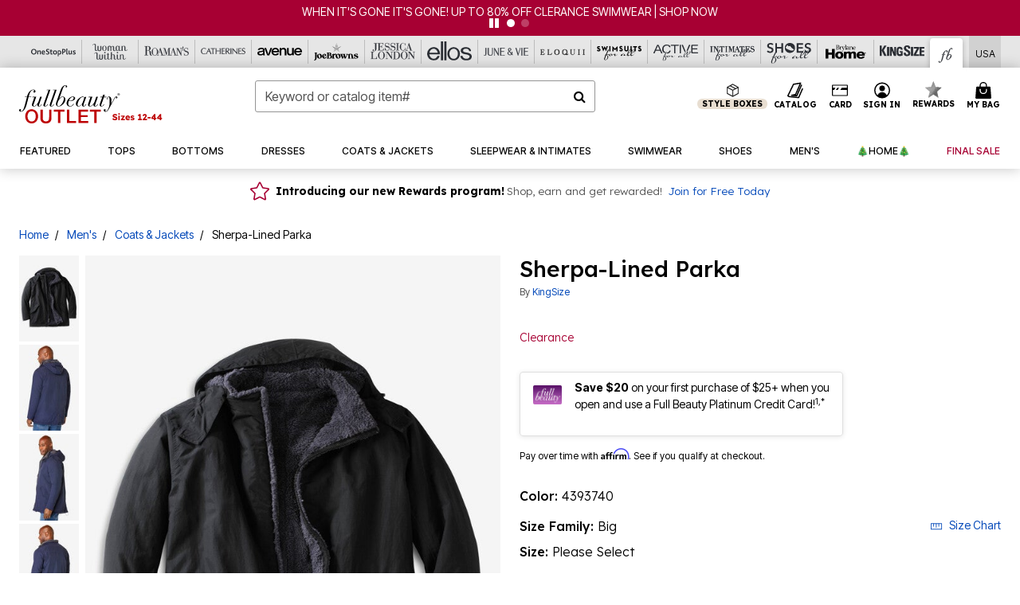

--- FILE ---
content_type: text/html;charset=UTF-8
request_url: https://www.fullbeauty.com/on/demandware.store/Sites-oss-Site/default/Product-pdpFooter
body_size: 7444
content:
<footer id="footercontent">
    <hr class="m-5"/>
    <div class="container">
        <div class="row text-center justify-content-center px-4">
            <div class="col-md-10 col-xl-8 p-0">
                
                
                    <div class="footer-email-heading text-capitalize"><h4 class="brand-email-heading">Be the first to Know</h4></div>
<p class="small">As a fullbeauty outlet insider, you’ll be notified of new markdowns (up to 90% off!) and exclusive offers.</p>
                
                


























































































































<div class="email-signup container">

<form class="email-signup-footer-form form-label-group form-group row mb-0 no-clearform"
action="/on/demandware.store/Sites-oss-Site/default/EmailSubscription_SFRA-GuestSubscribeModal"
method="post" name="EmailSignupFooterForm">
<input type="email" class="form-control col-7 email required"
id="email-signup-footer-form-field" autocomplete="email"
name="dwfrm_emailsignup_email" required aria-required="true" value="" maxLength="50" pattern="^[\w.%+-]+@[\w.-]+\.[\w]{2,6}$"
name="hpEmailSignUp" placeholder="Email Address"
data-missing-error="Error: The email field is required."
data-pattern-mismatch="Error: The email field value is invalid." />
<label class="text-nowrap text-left" for="email-signup-footer-form-field">Email Address</label>
<div class="input-group-append col-5 pr-0 pl-2">
<button type="submit" value="Sign Up"
class="sign-up-btn btn btn-block btn-outline-primary p-0 btn-ds"
name="dwfrm_emailsignup_signup">
Sign Up
</button>
</div>
<div class="invalid-feedback email-invalid text-left"></div>
</form>
<div class="email-signup-footer-success col-12 text-left d-none">













<div data-cid="footer-email-thankyou-fo" class="content-asset ">


<div class="email-signup-footer-success-heading">Thanks for signing up. </div>

<div class="promo-code">Check your inbox to enjoy 40% off.</div>

<p>You have 48 hours to use your special offer before it expires!</p>

</div> 





</div>
<div class="email-signup-footer-success-international col-12 text-left d-none">













<div data-cid="footer-email-thankyou-international-fo" class="content-asset ">


Thank you for your interest in our brand and your request to receive emails! Unfortunately we are not able to accept orders from your country at this time or send you emails. As such, we will not store your email address at this time. We hope to be able to serve you in the future.

</div> 





</div>
<div class="email-signup-footer-error small col-12 text-left invalid-feedback px-0">
We're sorry, there was a problem adding your email to our list.  Please try again later.
</div>
</div>

            </div>
        </div>
        <div class="row text-center justify-content-center px-4">
            <div class="col-lg-10 col-xl-8 p-0">
                
                
                    <ul class="list-inline social-icons-container text-center my-3">
 
 <li class="list-inline-item p-1">
    <a href="https://www.instagram.com/onestopplusmarket/" target="_blank"><img class="img-fluid" src="https://www.fullbeauty.com/on/demandware.static/-/Sites-oss-Library/default/dwc2f818ff/oss-images/footer/icon-instagram.svg" alt="Instagram"aria-label="Follow us on instagram" 
 width="18px" height="18px"/></a>
  </li>

 <li class="list-inline-item p-1">
    <a href="https://www.pinterest.com/fullbeautystyle/" target="_blank"><img class="img-fluid" src="https://www.fullbeauty.com/on/demandware.static/-/Sites-oss-Library/default/dw8dc17bfd/oss-images/footer/icon-pinterest.svg" alt="Pinterest" aria-label="Follow us on pinterest" width="18px" height="18px"/></a>
  </li>

   <li class="list-inline-item p-1">
    <a href="https://www.facebook.com/OneStopPlusMarket" target="_blank"><img class="img-fluid" src="https://www.fullbeauty.com/on/demandware.static/-/Sites-oss-Library/default/dw9f95e4f0/oss-images/footer/icon-facebook.svg" alt="Facebook" aria-label="Follow us on facebook" width="18px" height="18px"/></a>
  </li>

  <li class="list-inline-item p-1">
    <a href="https://twitter.com/fullbeautystyle" target="_blank"><img class="img-fluid" src="https://www.fullbeauty.com/on/demandware.static/-/Sites-oss-Library/default/dwb3966921/oss-images/footer/icon-twitter.svg" alt="Twitter" aria-label="Follow us on twitter" width="18px" height="18px"/></a>
  </li>

  <li class="list-inline-item p-1">
    <a href="https://www.youtube.com/c/fullbeautystyle" target="_blank"><img class="img-fluid" src="https://www.fullbeauty.com/on/demandware.static/-/Sites-oss-Library/default/dw96df2763/oss-images/footer/icon-youtube.svg" aria-label="Follow us on Youtube" alt="You Tube" width="18px" height="18px"/></a>
  </li>


</ul>
                
                
	 


	






<!--2024-footer-banner-unknown-fo-attentive-0301-->

<style>
	.epjs-body {
		font-family: "Neue Helvetica W05", "Helvetica Neue", -apple-system, BlinkMacSystemFont, "Segoe UI", Roboto, Arial, "Noto Sans", "Liberation Sans", sans-serif, "Apple Color Emoji", "Segoe UI Emoji", "Segoe UI Symbol", "Noto Color Emoji" !important;
	}

	button#bread-payments-banner-placement .ep-text-placement {
		padding: .75rem;
	}
</style>
<div class="row footer-plcc-banner">

	<!-- ATTENTIVE -->
	<div id="attentiveFooterFO" tabindex=0 class="attentiveContentAsset w-100 py-md-1 mb-2"
		style="cursor: pointer; background-color: #A70033;">

		<div
			class="p-2 py-md-1 text-decoration-none d-flex flex-wrap flex-md-nowrap justify-content-center align-items-center px-lg-2">


			<div class="col-2 px-0 col-md-1 d-md-inline-block pr-md-2 pr-lg-3 pr-xl-4 py-md-1" style="max-width: 70px;">
				<img data-src="https://www.fullbeauty.com/on/demandware.static/-/Sites-oss-Library/default/dwe956bf49/global/universal-footer/2022-allbrands-footer-sms-icon-2x.png"
					class="lazy img-fluid" alt="text message phone icon">
			</div>

			<div class="d-md-inline-block d-flex flex-wrap justify-content-center justify-content-md-start text-md-left">
				<div class="w-100">
					<div class="brand-font-3 my-md-n1 font-size-1p5 font-size-md-1p3 text-uppercase col-12 text-md-left mx-0 px-0"
						style="color:#fff;">Text join to 39722</div>
					<div class="brand-font-2 mb-md-1 text-white text-uppercase font-size-md-p9 font-size-lg-1 line-height-md-1p2">
						for exclusive access to special offers, new arrivals &
						more!<!--<span class="brand-font-2 font-size-lg" style="color:#fff;"></span>--></div>
				</div>

				<div class="d-md-none btn btn-sale btn-sm px-5 my-2"><span class="brand-font-2">Sign up for texts</span></div>

				<div class="text-white small px-0 line-height-1p1 text-center text-md-left"><sup>*</sup>Msg&amp;data rates may
					apply. Recurring autodialed marketing messages will be sent to the mobile number provided at opt-in.
					<br>Consent is not a condition of purchase. Text STOP to quit. T&amp;Cs &amp; Privacy Policy
				</div>
			</div>

		</div>


	</div>

	<script>
		document.getElementById("attentiveFooterFO").addEventListener("keypress", attentiveFooterFunction);
		document.getElementById("attentiveFooterFO").addEventListener("click", attentiveFooterFunction);

		function attentiveFooterFunction() {
			if (window.innerWidth >= 760) {

				//call the desktop creative

				window.__attentive.trigger(null, null, null, 974805)

			} else {

				//call the mobile creative

				window.__attentive.trigger(null, null, null, 974807)

			}
		}
	</script>

	<!-- Catalog -->
	<div class="col-12 col-md-6 mb-3">
		<div class="row footer-gray-bg mx-0 p-3 h-75">
			<div class="col-4 col-lg-3 p-0 pr-2">
				<a href="/catalog-preferences"><img alt="Request a Free Catalog" class="img-fluid lazy"
						data-src="https://www.fullbeauty.com/on/demandware.static/-/Sites-oss-Library/default/dw594c5868/ww-images/footer-plcc/WW-Footer-Banner-Catalog.png"></a>
			</div>
			<div class="col text-left px-2">
				<h6 class="h6 font-18">Request a Free Catalog!</h6>
				<p>Sign up to receive our catalogs with new arrivals, sales &amp; features you’ll love.</p>
			</div>
		</div>
		<div class="row footer-gray-bg mx-0 h-25">
			<div class="col text-right">
				<ul class="list-inline">
					<li class="list-inline-item">
						<a href="/catalog-preferences"
							class="small text-primary text-uppercase text-decoration-none p-3 d-inline-block"
							aria-label="View Catalog Preferences"><strong>Learn More</strong></a>
					</li>
				</ul>
			</div>
		</div>
	</div>
	<!-- PLCC -->
	<div class="col-12 col-md-6 mb-3">
		<div class="row footer-gray-bg mx-0 p-3 h-75">
			<div class="col-4 col-lg-3 p-0 pr-2">
				<img alt="fullbeauty Credit Card" class="img-fluid lazy"
					data-src="https://www.fullbeauty.com/on/demandware.static/-/Sites-oss-Library/default/dw555dbc28/global/plcc-2023/osp/osp-credit-card-plcc-footer.png">
			</div>
			<div class="col text-left px-2">
				<h6 class="h6 font-18">Fullbeauty Platinum Credit Card</h6>
				<p>Save $20 on your first purchase of
					<br class="d-lg-block d-none">
					$25+ when you open and use a
					<br class="d-lg-block d-none">
					Fullbeauty Platinum Credit Card! <sup>1,*</sup>
				</p>
			</div>
		</div>
		<div class="row footer-gray-bg mx-0 h-25">
			<div class="col text-right">
				<div class="list-inline">
					<div class="list-inline-item">
						<a href="/credit-card" class="small text-primary text-uppercase text-decoration-none p-3"
							aria-label="Learn more about a fullbeauty Credit Card"><strong>Learn More</strong></a>
						<button
							class="bg-transparent border-0 brand-font-0 btn-ds btn-link d-inline font-weight-bold py-0 small text-primary text-uppercase font-weight-bold"
							id="bread-payments-banner-placement" tabindex="-1" aria-label="Apply for Credit Card Now"></button>

						<!-- <a href="/apply" class="hide-when-live-ads small text-primary text-uppercase text-decoration-none p-3 mr-4 font-weight-bold" aria-label="Apply for a fullbeauty Credit Card"><strong>Apply Now</strong></a> -->

					</div>
				</div>
			</div>
		</div>
	</div>
</div>


 
	
            </div>
        </div>
    </div>
    <div class="container-fluid bg-gray-1 pb-5">
        
        
            <style>
.ads-footer-link {
  background: none !important;
  border: none !important;
  padding: 0 !important;
  font-size: 0.875rem !important;
}

.ads-footer-link:hover {
  text-decoration: underline !important;
}
@media (max-width: 1023.98px) {
    .collapsible-md .title::after {
        position: absolute;
        top: 50%;
        transform: translateY(-50%);
        right: 24px;
    }
}
</style>

<div class="row ftr-navigation-new pt-5">
  <div class="d-none d-xl-block col-2"></div>

  <div class="collapsible-md col-12 col-lg-3 col-xl-2">
    <div class="row">
      <div class="col-12 px-5 px-lg-3">
        <button class="p-0 title h4 btn text-left btn-block text-capitalize d-lg-none" aria-expanded="false" aria-controls="collapsible-description-1">
          <strong>Customer Service</strong>
        </button>
        <div class="d-none d-lg-block">
          <h4><a href="/help" class="text-decoration-none text-capitalize" aria-label="Customer Service">Customer Service</a></h4>
        </div>
      </div>
      <div class="col-12 value content" id="collapsible-description-1" aria-label="Footer Links">
        <ul class="list-unstyled mx-3 mx-lg-0 pl-lg-0">
          <li><a href="https://www.fullbeauty.com/contactus" aria-label="Contact Us">Contact Us</a></li>
          <li><a href="/help-page?cid=account-shopping-fo" aria-label="Shopping Info">Shopping Info</a></li>
          <li><a href="/help-page?cid=account-shipping-fo" aria-label="Shipping Info">Shipping Info</a></li>
          <li><a href="/help-page?cid=fo-custservice-returns" class="footer_returns" aria-label="Returns">Returns</a></li>
          <li><a href="/help-page?cid=fo-custservice-exchanges" class="footer_exchanges" aria-label="Exchanges">Exchanges</a></li>
          <li><a href="/help-page?cid=fo-custservice-creditcards" aria-label="Billing & Payment">Billing &amp; Payment</a></li>
          <li><a href="/help-page?cid=fo-custservice-sizechart" aria-label="Size & Fit">Size &amp; Fit</a></li>
          <li><a href="/help-page?cid=account-shipping-fo" aria-label="International">International</a></li>
          <li><a href="/help-page?cid=cs-faq-fo" aria-label="FAQ">FAQ</a></li>
          <li><a href="/c/Shoppers-Club.html" aria-label="Shopper's Club">Shopper's Club</a></li>
        </ul>
      </div>
    </div>
  </div>

  <div class="collapsible-md col-12 col-lg-3 col-xl-2">
    <div class="row">
      <div class="col-12 px-5 px-lg-3">
        <button class="p-0 title h4 btn text-left btn-block text-capitalize d-lg-none" aria-expanded="false" aria-controls="collapsible-details-1">
          <strong>My Account</strong>
        </button>
        <div class="d-none d-lg-block">
          <h4><a href="/my-account" class="text-decoration-none text-capitalize" aria-label="My Account">My Account</a></h4>
        </div>
      </div>
      <div class="col-12 value content" id="collapsible-details-1">
        <ul class="list-unstyled mx-3 mx-lg-0 pl-lg-0">
          <li><a href="/my-account" aria-label="Sign In / Register">Sign In / Register</a></li>
          <li><a href="/orders" class="footer_track" aria-label="Track My Order">Track My Order</a></li>
          <li><a href="https://fullbeauty.happyreturns.com" class="footer_return_order" aria-label="Return Order">Return Order</a></li>
          <li><a href="/orders" aria-label="Order History">Order History</a></li>
          <li><a href="/wishlist" aria-label="Wishlist">Wishlist</a></li>
          <li><a href="/offers-coupons" aria-label="Offers & Coupons">Offers &amp; Coupons</a></li>
                    <li><a href="/rewards" aria-label="Rewards">Rewards</a></li> 
 <!--  <li><a href="help-page?cid=fo-custservice-creditcards">Rewards</a></li> -->
        </ul>
      </div>
    </div>
  </div>

  <div class="collapsible-md col-12 col-lg-3 col-xl-2">
    <div class="row">
      <div class="col-12 px-5 px-lg-3">
        <button class="p-0 title h4 btn text-left btn-block text-capitalize d-lg-none line-height-1p2 pr-5" aria-expanded="false" aria-controls="collapsible-description-2">
          <strong>Full Beauty Platinum Credit Card</strong>
        </button>
        <div class="d-none d-lg-block">
          <h4><a href="/credit-card" class="text-decoration-none text-capitalize line-height-1p2" aria-label="Full Beauty Platinum Credit Card">Full Beauty Platinum Credit Card</a></h4>
        </div>
      </div>
      <div class="col-12 value content" id="collapsible-description-2">
        <ul class="list-unstyled mx-3 mx-lg-0 pl-lg-0">
          <li><button id="bread-payments-footer-placement" class="ads-footer-link d-block btn-ds" tabindex="-1"></button></li>
          <li><a href="/credit-card" aria-label="Learn More - Get more information about our credit card">Learn More</a></li>
          <li><a href="https://c.comenity.net/fullbeauty/" target="_blank" aria-label="Pay My Bill">Pay My Bill</a></li>
        </ul>
      </div>


			

			<!-- LG Desktop Additional Items -->
			<!-- Their own collapsible div for other views -->
			<div class="col-12 px-5 px-lg-3">
				<!-- Diamond Rewards -->
				<div class="d-none d-lg-block">
					<h4 class="text-decoration-none text-capitalize"><strong>Diamond Rewards Mastercard<sup>®</sup></strong></h4>
				</div>
				<ul class="d-none d-lg-block list-unstyled mx-3 mx-lg-0 pl-lg-0">
					<li><a href="https://concoracredit.com/" target="_blank" class="footer-diamond-rewards-pay-bill" aria-label="Pay My Diamond Rewards Mastercard®">Pay My Bill</a></li>
				</ul>
        <div class="d-none d-lg-block">
          <h4><a href="/c/giftcard-landing-asset-os.html" class="text-decoration-none text-capitalize" aria-label="Gift Cards">Gift Cards</a></h4>
        </div>
        <ul class="d-none d-lg-block list-unstyled mx-3 mx-lg-0 pl-lg-0">
          <li><a href="/c/giftcard-landing-asset-os.html" aria-label="Gift Card Balance">Gift Card Balance</a></li>
  <li><a href="/products/onestopplus-gift-card/5000071.html" aria-label="Gift Card">Gift Card</a></li>
          <li><a href="/products/e-gift-card%3A-any-occasion%21/5000072.html" aria-label="eGift Card">eGift Card</a></li>
        </ul>

        <div class="h4 font-weight-bold d-none d-lg-block">
          <h4><a href="/catalog-preferences" class="text-decoration-none text-capitalize" aria-label="Catalog">Catalog</a></h4>
        </div>

        <ul class="d-none d-lg-block list-unstyled mx-3 mx-lg-0 pl-lg-0">
          <li><a href="/quick-order" aria-label="Order From Catalog">Order From Catalog</a></li>
          <li><a href="/catalog-preferences" aria-label="Request a Catalog">Request a Catalog</a></li>
        </ul>
      </div>
    </div>
  </div>


	<div class="collapsible-md col-12 d-lg-none">
		<div class="row">
				
          <div class="col-12 px-5 px-lg-3">
            <button class="p-0 title h4 btn text-left btn-block text-capitalize d-lg-none line-height-1p2 pr-5" aria-expanded="false" aria-controls="collapsible-description-7"><strong>Diamond Rewards Mastercard<sup>®</sup></strong>
            </button>
          </div>
          <div class="col-12 value content" id="collapsible-description-7">
            <ul class="list-unstyled mx-3 mx-lg-0 pl-lg-0">
				<li><a href="https://concoracredit.com/" target="_blank" class="footer-diamond-rewards-pay-bill" aria-label="Pay My Diamond Rewards Mastercard®">Pay My Bill</a></li>
            </ul>
          </div>			
			
		</div>
	</div>

  <div class="collapsible-md col-12 d-lg-none">
    <div class="row">
      <div class="col-12 px-5 px-lg-3">
        <button class="p-0 title h4 btn text-left btn-block text-capitalize d-lg-none" aria-expanded="false" aria-controls="collapsible-description-3">
          <strong>Catalog</strong>
        </button>
      </div>
      <div class="col-12 value content" id="collapsible-description-3">
        <ul class="list-unstyled mx-3 mx-lg-0 pl-lg-0">
          <li class="d-none">
            <a href="/catalog-preferences"><strong>Catalog</strong></a>
          </li>
          <li><a href="/quick-order" aria-label="Order From Catalog">Order From Catalog</a></li>
          <li><a href="/catalog-preferences" aria-label="Request a Catalog">Request a Catalog</a></li>
        </ul>
      </div>
    </div>
  </div>

  <div class="collapsible-md col-12 d-lg-none">
    <div class="row">
      <div class="col-12 px-5 px-lg-3">
        <button class="p-0 title h4 btn text-left btn-block text-capitalize d-lg-none" aria-expanded="false" aria-controls="collapsible-description-4">
          <strong>Gift Cards</strong>
        </button>
      </div>
      <div class="col-12 value content" id="collapsible-description-4">
        <ul class="list-unstyled mx-3 mx-lg-0 pl-lg-0">
          <li><a href="/c/giftcard-landing-asset-os.html" aria-label="Gift Card Balance">Gift Card Balance</a></li>
         <li><a href="/products/e-gift-card%3A-any-occasion%21/5000072.html" aria-label="eGift Card">eGift Card</a></li> 
        </ul>
      </div>
    </div>
  </div>

  <div class="collapsible-md col-12 col-lg-3 col-xl-2">
    <div class="row">
      <div class="col-12 px-5 px-lg-3">
        <button class="p-0 title h4 btn text-left btn-block text-capitalize d-lg-none" aria-expanded="false" aria-controls="collapsible-description-5">
          <strong>Fullbeauty Home</strong>
        </button>
        <h4>
          <div class="d-none d-lg-block text-capitalize"><strong>Fullbeauty Home</strong></div>
        </h4>
      </div>
      <div class="col-12 value content" id="collapsible-description-5">
        <ul class="list-unstyled mx-3 mx-lg-0 pl-lg-0">
          <li><a href="/c/about-us-ks.html" aria-label="About Us">About Us</a></li>
          <li><a href="https://www.fbbrands.com/careers" target="_blank" aria-label="Careers">Careers</a></li>
          <li><a href="https://www.fbbrands.com/company-profile/" target="_blank" aria-label="About Fullbeauty Brands">About Fullbeauty Brands</a></li>
        </ul>
      </div>
      <div class="col-12 px-5 pt-3 pt-lg-0 px-lg-3">
        <ul class="list-unstyled pl-lg-0">
          <h4>
            <li class="shipping-to"><strong>Shipping To</strong></li>
          </h4>
          <div tabindex="0">
            <button class="globale-country border-0 bg-transparent"></button>
          </div>
          <li class="mt-5">
            <!-- <button id="chat-button-footer" class="btn btn-outline-primary btn-lg btn-block bg-white text-primary">Chat with us</button> -->
          </li>
        </ul>
      </div>
    </div>
  </div>

  <div class="d-none d-xl-block col-2"></div>
</div>
        
        
        <style type="text/css">
.brandsftrcontainer { max-width: 1000px; }
	.footer-brandlogo-container-5 {
		width: 20%;
		padding: 2% 0;
	}
	.footer-brandlogo-container-6 {
		width: 15.667%;
		padding: 15px 0;
	}
	@media screen and (max-width: 760px) {
		.footer-brandlogo-container-5, .footer-brandlogo-container-6 {
			width: 25%;
			padding: 2% 3%;
		}
	}
	
	
	
		
	.footer-brandlogo-container-5 img.os {
		max-width: 110px;
		margin-bottom: 0%;
	}
	.footer-brandlogo-container-5 img.ww {
		max-width: 130px;
		margin-bottom: 0%;
	}
	.footer-brandlogo-container-5 img.rm {
		max-width: 90px;
		margin-bottom: 0%;
	}
	.footer-brandlogo-container-5 img.ca {
		max-width: 120px;
		margin-bottom: 0%;
	}	
	.footer-brandlogo-container-5 img.jl {
		max-width: 147px;
		margin-bottom: 0%;
	}
	
	
	.footer-brandlogo-container-6 img.el {
		max-width: 51px;
		margin-bottom: 0%;
	}
	.footer-brandlogo-container-6 img.jv {
		max-width: 100px;
		margin-bottom: 0%;
	}
	.footer-brandlogo-container-6 img.eq {
		max-width: 131px;
		margin-bottom: 0%;
	}
	.footer-brandlogo-container-5 img.jb {
		max-width: 105px;
		margin-bottom: 5%;
	}
	.footer-brandlogo-container-6 img.sa {
		max-width: 100px;
		margin-bottom: 0%;
	}
	.footer-brandlogo-container-6 img.aa {
		max-width: 90px;
		margin-bottom: 0%;
	}
	
	
	.footer-brandlogo-container-6 img.ia {
		max-width: 100px;
		margin-bottom: 0%;
	}	
	.footer-brandlogo-container-6 img.sh {
		max-width: 100px;
		margin-bottom: 0%;
	}
	.footer-brandlogo-container-6 img.bh {
		max-width: 141px;
		margin-bottom: 9%;
	}
	.footer-brandlogo-container-6 img.ks {
		max-width: 90px;
		margin-bottom: 7%;
	}
	.footer-brandlogo-container-6 img.fo {
		max-width: 100px;
		margin-bottom: 6%;
	}
</style>



<hr class="my-3" />

<div class="row d-flex pt-3 pb-2">
	<div class="mx-auto">
    	<!-- NEW FB LOGO -->
    	<div class="text-center mb-2">
			<img alt="Fullbeauty" data-src="https://www.fullbeauty.com/on/demandware.static/-/Sites-oss-Library/default/dw6309f2d3/oss-images/sfra/logobw-fb.svg" class="img-fluid lazy" />
    	</div>
    	<div class="h4">
      		<span class="brand-heading-number">17</span> Brands <span class="brand-heading-number">1</span> Easy Checkout
    	</div>
	</div>
</div>

<nav role="navigation" aria-label="footer-brand-heading">
	
	<ul class="brandsftrcontainer d-flex text-center align-items-center mx-auto flex-wrap justify-content-center list-inline">
    	
		
		<!-- FIRST ROW 5 LOGOS -->
		
		<!-- OSP -->
		<li class="footer-brandlogo-container-5">
			<a href="https://www.onestopplus.com" aria-label="OneStopPlus" rel="nofollow" target="_blank">
				<img alt="One Stop Plus" data-src="https://www.fullbeauty.com/on/demandware.static/-/Sites-oss-Library/default/dw880b34de/oss-images/sfra/logobw-os.svg" class="os w-100 lazy" />
			</a>
		</li>
	  
		<!-- WW -->
		<li class="footer-brandlogo-container-5">
			<a href="https://www.womanwithin.com" aria-label="Woman Within" rel="nofollow" target="_blank">
				<img alt="Woman Within" data-src="https://www.fullbeauty.com/on/demandware.static/-/Sites-oss-Library/default/dwe85a0797/oss-images/sfra/logobw-ww.svg" class="ww w-100 lazy" />
			</a>
		</li>
    
		<!-- RM -->
		<li class="footer-brandlogo-container-5">
			<a href="https://www.roamans.com" aria-label="Roaman's" rel="nofollow" target="_blank">
				<img alt="Roaman's" data-src="https://www.fullbeauty.com/on/demandware.static/-/Sites-oss-Library/default/dw33b457dd/oss-images/sfra/logobw-rm.svg" class="rm w-100 lazy" />
			</a>
		</li>
    
		<!-- CA -->
		<li class="footer-brandlogo-container-5">
			<a href="https://www.catherines.com" aria-label="Catherines" rel="nofollow" target="_blank">
				<img alt="Catherines" data-src="https://www.fullbeauty.com/on/demandware.static/-/Sites-oss-Library/default/dwd00f7085/oss-images/sfra/logobw-ca.svg" class="ca w-100 lazy" />
			</a>
		</li>
    
		<!-- JL -->
		<li class="footer-brandlogo-container-5">
			<a href="https://www.jessicalondon.com" aria-label="Jessica London" rel="nofollow" target="_blank">
				<img alt="Jessica London" data-src="https://www.fullbeauty.com/on/demandware.static/-/Sites-oss-Library/default/dw86c0e848/oss-images/sfra/logobw-jl.svg" class="jl w-100 lazy" />
			</a>
		</li>
    
		<li class="footer-brandlogo-container-5">
			<a href="https://www.avenue.com" aria-label="Avenue" rel="nofollow" target="_blank">
				<img alt="Avenue" data-src="https://www.fullbeauty.com/on/demandware.static/-/Sites-oss-Library/default/dw191bccb4/oss-images/brand-header-images/avenue-logo.svg" class="rm w-100 lazy" />
			</a>
		</li>

 <!-- JB -->
		<li class="footer-brandlogo-container-5">
			<a href="https://www.joebrowns.us" aria-label="Joe Browns" rel="nofollow" target="_blank">
				<img alt="Joe Browns" data-src="https://www.fullbeauty.com/on/demandware.static/-/Sites-oss-Library/default/dw8fc6f25a/global/universal-header/JB_BlackFooter_Logo.svg" class="jb w-100 lazy" />
			</a>
		</li>
		<!-- SECOND ROW 6 LOGOS -->
		
		<!-- EL -->
		<li class="footer-brandlogo-container-6">
			<a href="https://www.ellos.us" aria-label="Ellos" rel="nofollow" target="_blank">
				<img alt="Ellos" data-src="https://www.fullbeauty.com/on/demandware.static/-/Sites-oss-Library/default/dw8905b664/oss-images/sfra/logobw-el.svg" class="el w-100 lazy" />
			</a>
		</li>
    
		<!-- JV -->
		<li class="footer-brandlogo-container-6">      
			<a href="https://www.juneandvie.com" aria-label="June + Vie" rel="nofollow" target="_blank">
				<img alt="June + Vie" data-src="https://www.fullbeauty.com/on/demandware.static/-/Sites-oss-Library/default/dw63781e06/global/universal-header/JV_Logo2025.svg" class="jv w-100 lazy" />
			</a>
		</li>
    
		<!-- EQ -->
		<li class="footer-brandlogo-container-6">
			<a href="https://www.eloquii.com" aria-label="ELOQUII" rel="nofollow" target="_blank">
				<img alt="ELOQUII" data-src="https://www.fullbeauty.com/on/demandware.static/-/Sites-oss-Library/default/dw5d0dc254/oss-images/brand-header-images/eloquii_brandlogo-darkened.svg" class="eq w-100 lazy" />
			</a>
		</li>
	
		<!-- CP 
		<li class="footer-brandlogo-container-6">		
			<a href="https://www.shopcuup.com" aria-label="CUUP" rel="nofollow" target="_blank">
				<img alt="CUUP" data-src="https://www.fullbeauty.com/on/demandware.static/-/Sites-oss-Library/default/dw6236abe2/oss-images/brand-header-images/cuups-logo.svg" class="cp w-100 lazy" />
			</a>
		</li> -->
	 
		<!-- SA -->
		<li class="footer-brandlogo-container-6">
			<a href="https://www.swimsuitsforall.com" aria-label="Swimsuits For All" rel="nofollow" target="_blank">
				<img alt="Swimsuits For All" data-src="https://www.fullbeauty.com/on/demandware.static/-/Sites-oss-Library/default/dwf0fbaa0b/oss-images/sfra/logobw-sa-reg.svg" class="sa w-100 lazy" />
			</a>
		</li>
    
		<!-- AA -->
		<li class="footer-brandlogo-container-6">
			<a href="https://www.activeforall.com" aria-label="Active For All" rel="nofollow" target="_blank">
				<img alt="Active For All" data-src="https://www.fullbeauty.com/on/demandware.static/-/Sites-oss-Library/default/dwc49e12be/oss-images/sfra/ActiveForAll_Logo_blk.svg" class="aa w-100 lazy"/>
			</a>
		</li>
		
		
		<!-- THRID ROW 5 LOGOS -->

		<!-- IA -->
		<li class="footer-brandlogo-container-6">
			<a href="https://www.intimatesforall.com" aria-label="Intimates For All" rel="nofollow" target="_blank">
				<img alt="Intimates For All" data-src="https://www.fullbeauty.com/on/demandware.static/-/Sites-oss-Library/default/dwb9613011/oss-images/sfra/logobw-ia.svg" class="ia w-100 lazy" />
			</a>
		</li>
    
		<!-- SH -->
		<li class="footer-brandlogo-container-6">
			<a href="https://www.shoesforall.com" aria-label="Shoes For All" rel="nofollow" target="_blank">
				<img alt="Shoes For All" data-src="https://www.fullbeauty.com/on/demandware.static/-/Sites-oss-Library/default/dw7dbfab40/oss-images/sfra/logobw-sh.svg" class="sh w-100 lazy" />
			</a>
		</li>
    
		<!-- BH -->
		<li class="footer-brandlogo-container-6">
			<a href="https://www.brylanehome.com" aria-label="BrylaneHome" rel="nofollow" target="_blank">
				<img alt="Brylane Home" data-src="https://www.fullbeauty.com/on/demandware.static/-/Sites-oss-Library/default/dwb3cc8433/bh-images/logos/BH_LOGO_BLACK.svg" class="bh w-100 lazy" />
			</a>
		</li>
    
		<!-- KS -->
		<li class="footer-brandlogo-container-6">
			<a href="https://www.kingsize.com" aria-label="King Size" rel="nofollow" target="_blank">
				<img alt="King Size" data-src="https://www.fullbeauty.com/on/demandware.static/-/Sites-oss-Library/default/dwfbeb47f8/oss-images/sfra/logobw-ks.svg" class="ks w-100 lazy" />
			</a>
		</li>
    
		<!-- FBO -->
		<li class="footer-brandlogo-container-6">
			<a href="https://www.fullbeauty.com" aria-label="Fullbeauty Outlet" rel="nofollow" target="_blank">
				<img alt="Fullbeauty Outlet" data-src="https://www.fullbeauty.com/on/demandware.static/-/Sites-oss-Library/default/dw98a9c736/oss-images/sfra/logobw-fbo-new.svg" class="fo w-100 lazy" />
			</a>
		</li>
	  
   </ul>
</nav>
        
        
        
            <style>
	.legal-footer-link::after{
	  content:'|';
		margin: 0 0.5rem;
	}
	.legal-footer-link:last-child::after{
	  content:'';
		margin: 0;
	}
	.legal-footer-link {
		font-size: 0.85rem
	}
</style>

<div class="text-center mt-5 mb-4">
	<div class="legal-footer-link position-relative d-inline-block">
	  <a href="/c/privacy-policy.html" class="text-black-1">
		  Privacy Policy
	  </a>
	</div>
	<div class="legal-footer-link position-relative d-inline-block">
	  <a href="/c/terms-of-use-ca.html" class="text-black-1">
		  Terms of Use
	  </a>
	</div>
	<div class="legal-footer-link position-relative d-inline-block">
	  <a target="_blank" href="https://submit-irm.trustarc.com/services/validation/7205e9e3-8e85-4a64-aeaf-944e40dcd0ce" class="text-black-1">
		  Your Privacy Choices<img src="https://www.fullbeauty.com/on/demandware.static/-/Sites-oss-Library/default/dwfcc3b18e/global/universal-footer/Privacychoicesicon.jpg" alt="privacy policy icon" style="width:28px;"/>
	  </a>
	</div>
	<div class="legal-footer-link position-relative d-inline-block">
	  <a href="/c/california-transparency-in-supply-chains-act.html" class="text-black-1">
		  California Transparency in Supply Chains Act
	  </a>
	</div>
	<div class="legal-footer-link position-relative d-inline-block">
	  <a href="/c/accessibility-statement.html" class="text-black-1">
		  Accessibility Statement
	  </a>
	</div>
</div>
<div class="small text-center text-muted">
  <div class="pb-1">&copy;2025 FullBeauty Brands Operations, LLC. All rights reserved.</div>
  <div>FULLBEAUTY&reg; and FULLBEAUTY OUTLET&reg; are registered trademarks of FullBeauty Brands Operations, LLC.</div>
</div>
        
         
              <div class="small text-center text-muted copyrights-wrapper">
  <div><p class="mb-0 recaptcha-terms" style="margin-top:16px">This site is protected by reCAPTCHA and the Google
 <a href="https://policies.google.com/privacy"  target="_blank" class="text-black-1 text-muted text-decoration-underline">
          Privacy Policy
      </a> <span style="vertical-align:middle"> and </span>
<a href="https://policies.google.com/terms" target="_blank" class="text-black-1 text-muted text-decoration-underline">
          Terms of Service
      </a>
<span style="vertical-align:middle"> apply.</span>
</p>
</div>
</div>
         
    </div>
    
    <div id="consent_blackbar"></div> 
</footer>

	 

	

	 


	



 
	

--- FILE ---
content_type: application/javascript; charset=utf-8
request_url: https://ehlfs.fullbeauty.com/providers/atLabel/load
body_size: 3416
content:
window.__attn_loaded_via_cloudflare = true;
!function(){'use strict';function t(){const t=`${e}?t=e&message=${encodeURI('failed to load')}&v=${n}`,a=new Image(1,1);return a.src=t,a}const e='https://events.attentivemobile.com/e',n='4-latest_ec677a7dbf',a='[base64]',o='fo-us.attn.tv',_='https://cdn.attn.tv/tag';const i='4-latest';let r={};try{r=JSON.parse(atob(a))}catch{t()}function d(t,e,n){const a=document.createElement('script');return a.setAttribute('async','true'),a.type='text/javascript',e&&(a.onload=e),n&&(a.onerror=n),a.src=t,((document.getElementsByTagName('head')||[null])[0]||document.getElementsByTagName('script')[0].parentNode).appendChild(a),a}const c='eat';var s=(t=>(t.Click='click',t.DataLayer='datalayer',t.OrderConfirmedPage='order confirmed page',t))(s||{}),A=(t=>(t.OrderConfirmedIdentifiers='order confirmed identifiers',t))(A||{}),l=(t=>(t.ADD_TO_CART_TRIGGER='AddToCartTrigger',t.DATA_LAYER_FOR_ADD_TO_CART='DataLayerForAddToCart',t.DATA_LAYER_FOR_ALL_EVENTS='DataLayerForAllEvents',t.DATA_LAYER_FOR_PRODUCT_VIEW='DataLayerForProductView',t.DATA_LAYER_FOR_PURCHASE='DataLayerForPurchase',t.SORT_ACTION_TRIGGER='SortActionTrigger',t))(l||{});function u(t){let e=`${_}/${i}/${t}?v=${n}`;return function(t){const e=t[c]&&''!==t[c];return window.__attn_loaded_via_cloudflare&&e}(r)&&(e=`${r[c]}/eat/core`),e}s.Click,l.ADD_TO_CART_TRIGGER,l.SORT_ACTION_TRIGGER,s.DataLayer,l.DATA_LAYER_FOR_ADD_TO_CART,l.DATA_LAYER_FOR_ALL_EVENTS,l.DATA_LAYER_FOR_PRODUCT_VIEW,l.DATA_LAYER_FOR_PURCHASE,s.OrderConfirmedPage,A.OrderConfirmedIdentifiers,function(e,n){var _;function c(t){return function(){e.attn_d0x0b_evt.push({func:t,args:arguments}),e.dispatchEvent(new Event('attn_queued_sdk_event'))}}function s(){!function(){try{const[t]=window.location.hash.split(/\?/);if(t.indexOf('attn')>-1){const t=window.location.hash.slice(5);sessionStorage.setItem('_d0x0b_',t)}const e=sessionStorage.getItem('_d0x0b_');return!!e&&(window.attn_d0x0b_cfg=e,!0)}catch(t){return!1}}()?function(e=(()=>{})){d(u('unified-tag.js'),e,t)}():function(e=(()=>{})){d(u('tag-debug.js'),e,t)}(),n.removeEventListener('DOMContentLoaded',s)}e.attn_d0x0b_cfg=a,e.__attentive_cfg=JSON.parse('{\"ceid\":\"byZ\"}'),window.__attentive_domain=o,window.__attentive||(window.__attentive={invoked:!1,show:function(){window.__attentive.invoked=!0}}),(null==(_=null==r?void 0:r.cc)?void 0:_.dap)||function(){if(window.__poll_for_path_change)return;let t=window.location.pathname;const e=()=>{window.__attentive&&window.__attentive.show&&window.__attentive.show()};window.__poll_for_path_change=!0,setInterval((function(){if(t!==window.location.pathname){const n=document.querySelector('#attentive_overlay');null!=n&&n.parentNode&&n.parentNode.removeChild(n),t=window.location.pathname,e()}}),500),e()}(),e.__attnLoaded||(e.__attnLoaded=!0,e.attn_d0x0b_evt=e.attn_d0x0b_evt||[],e.attentive={version:i,analytics:{enable:c('enable'),disable:c('disable'),track:c('track'),pageView:c('pageView'),addToCart:c('addToCart'),productView:c('productView'),purchase:c('purchase')}},'loading'===n.readyState?n.addEventListener('DOMContentLoaded',s):s())}(window,document)}();

--- FILE ---
content_type: text/javascript; charset=utf-8
request_url: https://p.cquotient.com/pebble?tla=bbkt-oss&activityType=viewPage&callback=CQuotient._act_callback0&cookieId=ab3g11OXjaWdWPcA9ZNzqdVYcG&realm=BBKT&siteId=oss&instanceType=prd&referrer=&currentLocation=https%3A%2F%2Fwww.fullbeauty.com%2Fproducts%2Fsherpa-lined-parka%2F1059077.html&ls=true&_=1768964845129&v=v3.1.3&fbPixelId=__UNKNOWN__&json=%7B%22cookieId%22%3A%22ab3g11OXjaWdWPcA9ZNzqdVYcG%22%2C%22realm%22%3A%22BBKT%22%2C%22siteId%22%3A%22oss%22%2C%22instanceType%22%3A%22prd%22%2C%22referrer%22%3A%22%22%2C%22currentLocation%22%3A%22https%3A%2F%2Fwww.fullbeauty.com%2Fproducts%2Fsherpa-lined-parka%2F1059077.html%22%2C%22ls%22%3Atrue%2C%22_%22%3A1768964845129%2C%22v%22%3A%22v3.1.3%22%2C%22fbPixelId%22%3A%22__UNKNOWN__%22%7D
body_size: 270
content:
/**/ typeof CQuotient._act_callback0 === 'function' && CQuotient._act_callback0([{"k":"__cq_uuid","v":"ab3g11OXjaWdWPcA9ZNzqdVYcG","m":34128000},{"k":"__cq_seg","v":"0~0.00!1~0.00!2~0.00!3~0.00!4~0.00!5~0.00!6~0.00!7~0.00!8~0.00!9~0.00","m":2592000}]);